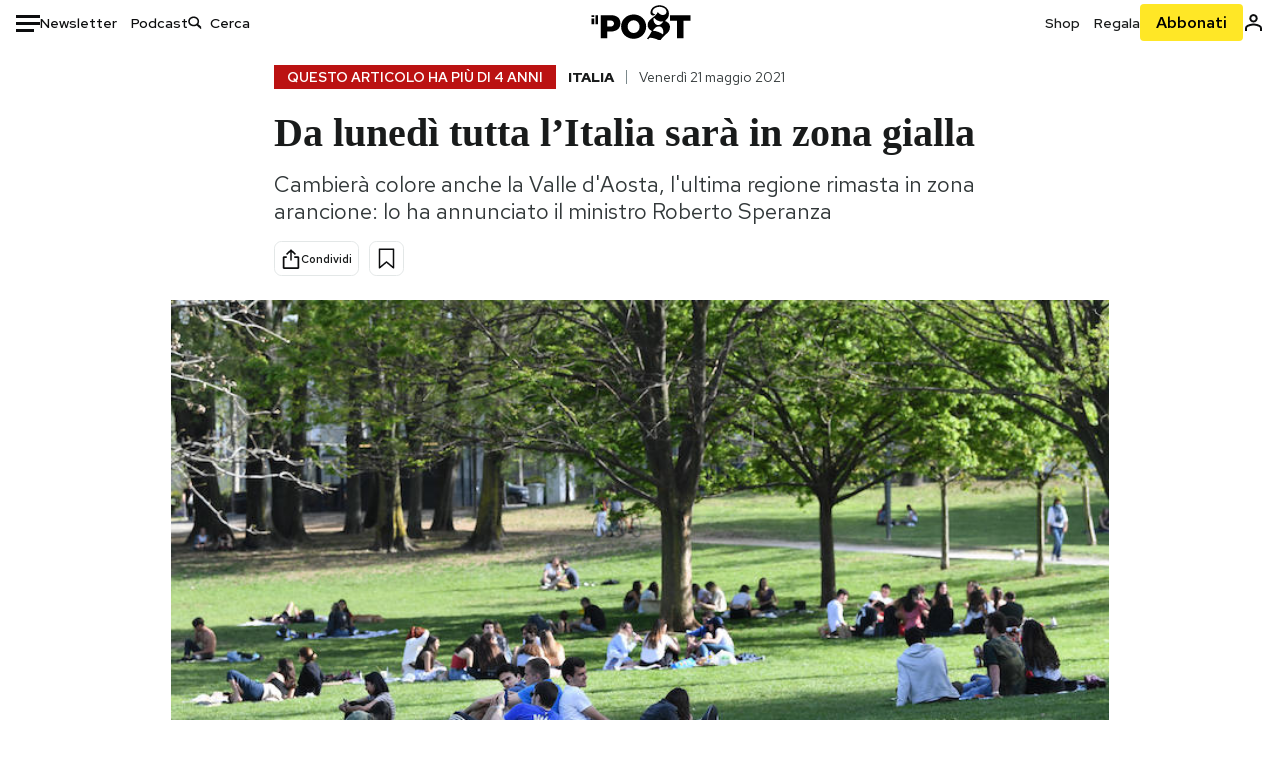

--- FILE ---
content_type: text/html; charset=utf-8
request_url: https://www.google.com/recaptcha/api2/aframe
body_size: 182
content:
<!DOCTYPE HTML><html><head><meta http-equiv="content-type" content="text/html; charset=UTF-8"></head><body><script nonce="Vc4Oc53p1bfiJNoJh9UNqA">/** Anti-fraud and anti-abuse applications only. See google.com/recaptcha */ try{var clients={'sodar':'https://pagead2.googlesyndication.com/pagead/sodar?'};window.addEventListener("message",function(a){try{if(a.source===window.parent){var b=JSON.parse(a.data);var c=clients[b['id']];if(c){var d=document.createElement('img');d.src=c+b['params']+'&rc='+(localStorage.getItem("rc::a")?sessionStorage.getItem("rc::b"):"");window.document.body.appendChild(d);sessionStorage.setItem("rc::e",parseInt(sessionStorage.getItem("rc::e")||0)+1);localStorage.setItem("rc::h",'1768976630058');}}}catch(b){}});window.parent.postMessage("_grecaptcha_ready", "*");}catch(b){}</script></body></html>